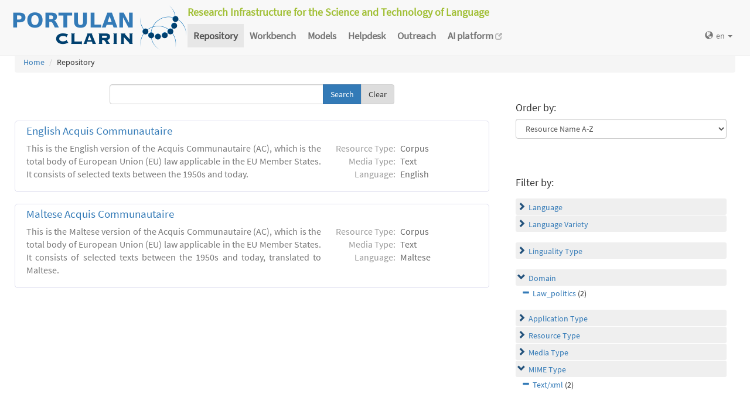

--- FILE ---
content_type: text/html; charset=utf-8
request_url: https://portulanclarin.net/repository/search/?q=&selected_facets=domainFilter_exact%3Alaw_politics&selected_facets=mimeTypeFilter_exact%3Atext/xml&sort=resourcename_asc
body_size: 20694
content:
<!DOCTYPE html>



<html lang="en">
    <head>
        
        <meta http-equiv="Content-Type" content="text/html; charset=utf-8">
        <meta http-equiv="X-UA-Compatible" content="IE=edge">
        <meta name="viewport" content="width=device-width, initial-scale=1">
        <title>
Search and Browse &ndash; PORTULAN CLARIN
</title>
        <meta name="description" content="PORTULAN CLARIN: Research Infrastructure for the Science and Technology of Language" />
        <meta name="keywords" content="AI, artificial intelligence, arts, audio, Brazil, CLARIN, CLARIN ERIC, cognitive science, computational linguistics, computer science, corpora, corpus, CPLP, cultural creativity, cultural heritage, data sets, datasets, data, scientific data, dependency bank, dialect, dialog, dictionary, digital humanities, discourse, EEG, ERP, ESFRI, events, fMRI, grammar, healthcare, helpdesk, human language, humanities, informatics, k-center, language, language engineering, language processing tools, language promotion, language resources, language teaching, language technology, lexica, lexicon, linguistics, morphology, named entity, named entity recognizer, named entity recognition, natural language, natural language processing, NLP, open science, parser, Portugal, portuguese, portuguese language, PORTULAN CLARIN, portulanclarin.net, pos tagger, pragmatics, processing tools, repository, research infrastructure, research infrastructure roadmap, science and technology of language, scientific resources, semantic analyser, semantics, social sciences, syntactic analyser, syntax, terminology, text, tools, treebank, video, workbench" />
        <link rel="shortcut icon" href="/static/images/favicon.ico" />
        <link rel="stylesheet" href="/static/css/bootstrap.min.css">
        <link rel="stylesheet" href="/static/css/portulanclarin/base.css">
        <link rel="stylesheet" href="/static/metashare/css/metashare.css">
        <script src="/static/js/jquery.min.js"></script>
        <script src="/static/js/bootstrap.min.js"></script>
        <script src="/static/js/portulanclarin/base.js"></script>
        <script src="/static/metashare/js/metashare.js"></script>
        
        
    </head>
    <body class="beta">

    


<header>
    <nav class="navbar navbar-default navbar-fixed-top">
        <div class="container-fluid">
            <div>
                <a class="navbar-brand" href="/">
                    <img width="300" height="80" alt="PORTULAN CLARIN"
                        src="/static/images/logo-80.png">
                </a>
                <div class="designation">
                    Research Infrastructure for the Science and Technology of Language
                </div>
                <button type="button" class="navbar-toggle collapsed"
                    data-toggle="collapse" data-target=".top-nav" aria-expanded="false">
                    <span class="sr-only">Toggle navigation</span>
                    <span class="icon-bar"></span>
                    <span class="icon-bar"></span>
                    <span class="icon-bar"></span>
                </button>
            </div>
            <div class="navbar-collapse collapse top-nav">
                <ul class="nav navbar-nav">
                    <li role="presentation" class="active">
                        <a href="/repository/search/">Repository</a>
                    </li>

                    <li role="presentation">
                        <a href="/workbench/">Workbench</a>
                    </li>

                    <li role="presentation">
                        <a href="/models/">Models</a>
                    </li>

                    <li role="presentation">
                        <a href="/helpdesk/">Helpdesk</a>
                    </li>

                    <li role="presentation">
                        <a href="/outreach/">Outreach</a>
                    </li>
                </ul>
                <ul class="nav navbar-nav navbar-right">
                    
                    
                    <li class="dropdown">
                        <form id="set-language-form" action="/repository/i18n/setlang/" method="POST">
                            <div style='display:none'><input type='hidden' name='csrfmiddlewaretoken' value='S5jXRsem9TPSKW9OYKX3lcTLbsn5fTFX' /></div>
                            <input name="next" type="hidden" value="">
                            <input name="language" type="hidden" value="en">
                        </form>
                        <a href="#" class="dropdown-toggle" data-toggle="dropdown" role="button"
                            aria-haspopup="true" aria-expanded="false"
                            ><span class="glyphicon glyphicon-globe" aria-hidden="true"></span>en
                            <span class="caret"></span></a>
                        <ul class="dropdown-menu set-language">
                        
                        
                        
                            
                            <li><a href="#" data-lang-code="en"
                                >en</a></li>
                            
                        
                            
                            <li><a href="#" data-lang-code="pt"
                                >pt</a></li>
                            
                        
                        </ul>
                    </li>
                </ul>
            </div>
        </div>
    </nav>
</header>


    
    <main class="container-fluid">
        
<ol class="breadcrumb">
    <li><a href="/">Home</a></li>
    
	
    <li>Repository
            
    </li>
</ol>

        <div id="messages">
            
            
            
        </div>
        
<script>
    $(document).ready(function () {
        $("#order-by-form").each(function () {
            this.reset();
        });

        $("div.filter").each(function () {
            var allDds = $(this).children("div").not('.subresult').nextUntil("div.accordion");
            if (allDds.length > 4) {
                // for 5 or less items we don't want to collapse, however, including the "more" link we would like to have at most 5 <div>s
	            var hideableDds = allDds.has("a.addableFacet"); // never hide selected facet items
	            if (hideableDds.length > 1) {
                    // don't replace a single item with a "more" link
                    hiddenDds = hideableDds.slice(
                        Math.max(0, 4 - (allDds.length - hideableDds.length))
                    ).hide();
                    var moreTxt = 'more', lessTxt = 'less';
                    hiddenDds.last().after($("<div><a href='#'>" + moreTxt + "</a></div>")
                        .children().first().click({ hiddenDds: hiddenDds }, function (e) {
                            e.preventDefault();
                            $(this).text($(this).text() == moreTxt ? lessTxt : moreTxt);
                            e.data.hiddenDds.slideToggle();
                        }).parent());
                }
            }
        });

        $("div.filter").hide();

        $("div.accordion").each(function () {
            $(this).next("div.filter").find("a.removableFacet").parents("div.filter").show();
            addStatus($(this));
        });

        $("div.accordion.expanded").each(function () {
            if ($(this).next("div.filter").find("a.removableFacet").length > 0) {
                $(this).addClass("selected");
            }
        });

        $("div.accordion").click(function () {
            if ($(this).next("div.filter").attr("style") == "display: none;") {
                $(this).addClass('expanded');
                $(this).removeClass('collapsed');
            } else {
                $(this).addClass('collapsed');
                $(this).removeClass('expanded');
            }
            $(this).next("div.filter").slideToggle();
        });
    });

    function addStatus(filter) {
        if (filter.next("div.filter").attr("style") == "display: none;") {
            filter.addClass('collapsed');
            filter.removeClass('expanded');
        } else {
            filter.addClass('expanded');
            filter.removeClass('collapsed');
        }
    }
</script>

<div class="row">
    <div class="content_box col-md-8">
        <form id="search-bar" action="." method="get">
            
            <div class="input-group">
                <input name="q" id="id_q" type="text" class="form-control" value="">
                <span class="input-group-btn">
                    <input id="search_button" class="btn btn-primary" type="submit" value="Search">
                    <a class="btn btn-default" href="/repository/search/">Clear</a>
                </span>
            </div>
        </form>

        <div class="panel borderless">

            
                

                <div class="panel borderless">
                    
                        <div class="resource-info panel-body row white_box"><div class="entry-title"><a href="/repository/browse/english-acquis-communautaire/2f653816a35a11e1a404080027e73ea2a7992eabb2a743e28c715f0094353cb8/">English Acquis Communautaire</a></div><div class="resource-description col-md-8 col-md-border"><p>This is the English version of the Acquis Communautaire (AC), which is the total body of European Union (EU) law applicable in the EU Member States. It consists of selected texts between the 1950s and today.</p></div><div class="resource-tags col-md-4"><table><tr><th>Resource Type:</th><td>Corpus</td></tr><tr><th rowspan="1">Media Type:</th><td>Text</td></tr><tr><th rowspan="1">Language:</th><td>English</td></tr></table></div></div>

                    
                        <div class="resource-info panel-body row white_box"><div class="entry-title"><a href="/repository/browse/maltese-acquis-communautaire/2d875be6a35a11e1a404080027e73ea2fd1adfb79b3648ae9fff2932e82cf95a/">Maltese Acquis Communautaire </a></div><div class="resource-description col-md-8 col-md-border"><p>This is the Maltese version of the Acquis Communautaire (AC), which is the total body of European Union (EU) law applicable in the EU Member States. It consists of selected texts between the 1950s and today, translated to Maltese.</p></div><div class="resource-tags col-md-4"><table><tr><th>Resource Type:</th><td>Corpus</td></tr><tr><th rowspan="1">Media Type:</th><td>Text</td></tr><tr><th rowspan="1">Language:</th><td>Maltese</td></tr></table></div></div>

                    
                    </div>

                
            
        </div>

    </div>

    <div class="right_box col-md-4">

        <div class="borderless panel panel-default">
            <div class="panel-body">
                <form id="order-by-form" action="." method="get">
                <h4>Order by:</h4>
                <select class="form-control" name="ordering" onChange="window.location.href=this.value;">
                    <option value="?q=&amp;selected_facets=domainFilter_exact%3Alaw_politics&amp;selected_facets=mimeTypeFilter_exact%3Atext/xml&amp;sort=resourcename_asc"  selected>Resource Name A-Z</option>
                    <option value="?q=&amp;selected_facets=domainFilter_exact%3Alaw_politics&amp;selected_facets=mimeTypeFilter_exact%3Atext/xml&amp;sort=resourcename_desc" >Resource Name Z-A</option>
                    <option value="?q=&amp;selected_facets=domainFilter_exact%3Alaw_politics&amp;selected_facets=mimeTypeFilter_exact%3Atext/xml&amp;sort=languagename_asc" >Language Name A-Z</option>
                    <option value="?q=&amp;selected_facets=domainFilter_exact%3Alaw_politics&amp;selected_facets=mimeTypeFilter_exact%3Atext/xml&amp;sort=languagename_desc" >Language Name Z-A</option>
                    <option value="?q=&amp;selected_facets=domainFilter_exact%3Alaw_politics&amp;selected_facets=mimeTypeFilter_exact%3Atext/xml&amp;sort=resourcetype_asc" >Resource Type A-Z</option>
                    <option value="?q=&amp;selected_facets=domainFilter_exact%3Alaw_politics&amp;selected_facets=mimeTypeFilter_exact%3Atext/xml&amp;sort=resourcetype_desc" >Resource Type Z-A</option>
                    <option value="?q=&amp;selected_facets=domainFilter_exact%3Alaw_politics&amp;selected_facets=mimeTypeFilter_exact%3Atext/xml&amp;sort=mediatype_asc" >Media Type A-Z</option>
                    <option value="?q=&amp;selected_facets=domainFilter_exact%3Alaw_politics&amp;selected_facets=mimeTypeFilter_exact%3Atext/xml&amp;sort=mediatype_desc" >Media Type Z-A</option>
                    
                </select>
                </form>
            </div>
        </div>

        
        <div class="borderless panel panel-default">
            <div class="panel-body">
                <h4>Filter by:</h4>
                
                    <div class="search-filter-group">
                        
                            
<div class="accordion"><a href="#" onclick="return false">Language</a></div>
<div class="filter">



    <div><a href="?q=&amp;selected_facets=domainFilter_exact%3Alaw_politics&amp;selected_facets=mimeTypeFilter_exact%3Atext/xml&amp;selected_facets=languageNameFilter_exact%3AEnglish&amp;sort=resourcename_asc" class="addableFacet">English</a>&nbsp;(1)</div>

    <div><a href="?q=&amp;selected_facets=domainFilter_exact%3Alaw_politics&amp;selected_facets=mimeTypeFilter_exact%3Atext/xml&amp;selected_facets=languageNameFilter_exact%3AMaltese&amp;sort=resourcename_asc" class="addableFacet">Maltese</a>&nbsp;(1)</div>

</div>

                        
                            
<div class="accordion"><a href="#" onclick="return false">Language Variety</a></div>
<div class="filter">



    <div><a href="?q=&amp;selected_facets=domainFilter_exact%3Alaw_politics&amp;selected_facets=mimeTypeFilter_exact%3Atext/xml&amp;selected_facets=languageVarietyFilter_exact%3ALegalese&amp;sort=resourcename_asc" class="addableFacet">Legalese</a>&nbsp;(2)</div>

</div>

                        
                    </div>
                
                    <div class="search-filter-group">
                        
                            
<div class="accordion"><a href="#" onclick="return false">Linguality Type</a></div>
<div class="filter">



    <div><a href="?q=&amp;selected_facets=domainFilter_exact%3Alaw_politics&amp;selected_facets=mimeTypeFilter_exact%3Atext/xml&amp;selected_facets=lingualityTypeFilter_exact%3AMonolingual&amp;sort=resourcename_asc" class="addableFacet">Monolingual</a>&nbsp;(2)</div>

</div>

                        
                    </div>
                
                    <div class="search-filter-group">
                        
                            
<div class="accordion"><a href="#" onclick="return false">Domain</a></div>
<div class="filter">

    <div><a href="?q=&amp;selected_facets=mimeTypeFilter_exact%3Atext/xml&amp;sort=resourcename_asc" class="removableFacet">Law_politics</a>&nbsp;(2)</div>
	



</div>

                        
                    </div>
                
                    <div class="search-filter-group">
                        
                            
<div class="accordion"><a href="#" onclick="return false">Application Type</a></div>
<div class="filter">



</div>

                        
                            
<div class="accordion"><a href="#" onclick="return false">Resource Type</a></div>
<div class="filter">



    <div><a href="?q=&amp;selected_facets=domainFilter_exact%3Alaw_politics&amp;selected_facets=mimeTypeFilter_exact%3Atext/xml&amp;selected_facets=resourceTypeFilter_exact%3Acorpus&amp;sort=resourcename_asc" class="addableFacet subfacet">Corpus</a>&nbsp;(2)</div>

</div>

                        
                            
<div class="accordion"><a href="#" onclick="return false">Media Type</a></div>
<div class="filter">



    <div><a href="?q=&amp;selected_facets=domainFilter_exact%3Alaw_politics&amp;selected_facets=mimeTypeFilter_exact%3Atext/xml&amp;selected_facets=mediaTypeFilter_exact%3Atext&amp;sort=resourcename_asc" class="addableFacet subfacet">Text</a>&nbsp;(2)</div>

</div>

                        
                            
<div class="accordion"><a href="#" onclick="return false">MIME Type</a></div>
<div class="filter">

    <div><a href="?q=&amp;selected_facets=domainFilter_exact%3Alaw_politics&amp;sort=resourcename_asc" class="removableFacet">Text/xml</a>&nbsp;(2)</div>
	



</div>

                        
                    </div>
                
            </div>
        </div>
        
    </div>

</div>

    </main>
    

    


<footer>
<div class="container-fluid">
<div class="row">
<div class="col-sm-12">

<table>
    <tr>
        <td>
            <p><a href="/usage/#why">why</a></p>
            <p><a href="/usage/#how">how</a></p>
        </td>
        <td>
            <p><a href="/rationale/#mission">mission</a></p>
            <p><a href="/rationale/#operation">operation</a></p>
            <p><a href="/rationale/#timeline">timeline</a></p>
            <p><a href="/rationale/#name">name</a></p>
        </td>
        <td>
            <p><a href="/who/#staff">staff</a></p>
            <p><a href="/who/#advisory">advisory</a></p>
            <p><a href="/who/#forum">forum</a></p>
            <p><a href="/who/#network">network</a></p>
            <p><a href="/background/">background</a></p>
        </td>
        <td>
            <p><a href="/ecosystem/#collaboration">collaboration</a></p>
            <p><a href="/ecosystem/#acknowledgements">acknowledgements</a></p>
            <p><a href="/ecosystem/#certification">certification</a></p>
        </td>
        <td>
            <p><a href="/agreement/#depositing">depositing</a></p>
            <p><a href="/agreement/#licensing">licensing</a></p>
        </td>
        <td>
            <p><a href="/k-centre">k-centre</a></p>
        </td>
        <td>
            <p><a href="/legal/#terms">terms</a></p>
            <p><a href="/legal/#privacy">privacy</a></p>
        </td>
        <td>
            <p><a href="/contact/">contact</a></p>
        </td>
        <td class="social-icons">
            <a title="CLARIN ERIC" href="http://clarin.eu/"
                target="_blank"><img
                    src="/static/images/footer/clarin-20.png"
                    alt="CLARIN ERIC"></a>
            <a title="CLARIN @ Videolectures"
                href="http://videolectures.net/clarin/"
                target="_blank"><img
                    src="/static/images/footer/videolectures-20.png"
                    alt="CLARIN @ Videolectures"></a>
            <a title="CLARIN @ Github"
                href="https://github.com/clarin-eric/"
                target="_blank"><img
                    src="/static/images/footer/github-24.png"
                    alt="CLARIN @ Github"></a>
            <a title="CLARIN News"
                href="https://clarin.eu/news/" target="_blank"><img
                    src="/static/images/footer/list-24.png"
                    alt="CLARIN News"></a>
            <a title="CLARIN @ LinkedIn"
                href="https://www.linkedin.com/company/clarin-eric/"
                target="_blank"><img
                    src="/static/images/footer/linkedin-24.png"
                    alt="CLARIN @ LinkedIn"></a>
            <a title="CLARIN @ Twitter"
                href="https://twitter.com/clarineric"
                target="_blank"><img
                    src="/static/images/footer/twitter-24.png"
                    alt="CLARIN @ Twitter"></a>
            <a title="CLARIN @ YouTube"
                href="https://www.youtube.com/channel/UCJPks1mzisqsS4NrBFKIWag"
                target="_blank"><img
                    src="/static/images/footer/youtube-24.png"
                    alt="CLARIN @ YouTube"></a>

        </td>
    </tr>
</table>

</div> <!-- container-fluid -->
</div> <!-- row -->
</div> <!-- col-sm-12 -->
</footer>

    <!-- Matomo -->
<script>
  var _paq = window._paq || [];
  /* tracker methods like "setCustomDimension" should be called before "trackPageView" */
  _paq.push(['setDocumentTitle', document.title]);
  _paq.push(['trackPageView']);
  _paq.push(['enableLinkTracking']);
  (function() {
      var u="//matomo.portulanclarin.net/";
      _paq.push(['setTrackerUrl', u+'matomo.php']);
      _paq.push(['setSiteId', '1']);
      var d=document, g=d.createElement('script'), s=d.getElementsByTagName('script')[0];
      g.type='text/javascript'; g.async=true; g.defer=true; g.src=u+'matomo.js'; s.parentNode.insertBefore(g,s);
    })();
</script>
<!-- End Matomo Code -->

    </body>
</html>


--- FILE ---
content_type: text/css
request_url: https://portulanclarin.net/static/css/portulanclarin/base.css
body_size: 5687
content:
@font-face {
    font-family: "Source Sans Pro";
    src: url("../../fonts/SourceSansPro-Regular.ttf");
}

body {
    font-family: "Source Sans Pro", Calibri, Arial, Helvetica, sans-serif;
}

/* debug ribbon */
body.debug:after {
    content: "debug";
    position: fixed;
    width: 80px;
    height: 25px;
    top: 7px;
    right: -20px;
    -ms-transform:rotate(45deg);
    -webkit-transform:rotate(45deg);
    transform:rotate(45deg);
    line-height: 27px;
    font-size: 13px;
    z-index: 2000;
    background: #EE8E4A;
    text-align: center;
    font-family: sans-serif;
    text-transform: uppercase;
    font-weight: bold;
    color: #fff;
}

/* https://www.clarin.eu/content/styleguide#colorpalette */
.designation {
    font-size: 130%;
    font-weight: bold;
    color: #A2C037;
    margin-top:8px;
    margin-bottom: -1em;
}

.top-nav {
    margin-bottom: 0.5em;
}

.navbar-brand {
    height: 80px;
    padding: 0 !important;
}

.scroll-collapsed .navbar-brand {
    height: 50px;
}

header .navbar-toggle {
    margin-left: 1.5em;
}

header .navbar .dropdown-menu {
    min-width: 58px;
}

.navbar-nav > li > a {
    margin-top: 25px;
    margin-bottom: 0;
    padding: 10px;
    font-size: 120%;
    font-weight: bold;
}

.navbar-right > li > a {
    font-size: 100%;
    font-weight: normal;
}

.navbar-right > li.dropdown {
    margin-left: 3em;
}

.navbar-right > li.dropdown .glyphicon {
    margin-right: 5px;
}

.container-fluid {
    max-width: 90em;
}

.container-fluid.unconstrained {
    max-width: none;
}

main {
    margin-top: 88px;
    padding: 0 20px;
}

main h2, main h4 {
    margin-top: 15px;
}

.control-label {
    text-align: right;
}

.left {
    text-align: left !important;
}

.right {
    text-align: right !important;
}

.center {
    text-align: center !important;
}

.to-the-left {
    margin-right: auto !important;
}

.to-the-right {
    margin-left: auto !important;
}

.centered {
    margin-left: auto !important;
    margin-right: auto !important;
}

.right button {
    margin-top: 10px;
}

footer {
    border-top: 1px solid #e7e7e7;
    margin-top: 20px;
    padding-top: 10px;
    padding-bottom: 10px;
    padding-left: 20px;
    padding-right: 20px;
    background-color: white;
}

footer a {
    color: #777;
}


footer table {
    width: 100%;
}

footer table td {
    vertical-align: top;
    padding-right: 30px;
}

.social-icons {
    white-space: nowrap;
    opacity: .4;
    text-align: right;
    padding: 0 !important;
}

.social-icons a img {
    margin-left: 14px;
}

footer p {
    margin:0;
}

.navbar-fixed-top {
    min-height: 60px;
    padding-left: 20px;
    padding-right: 20px;
}

.portulanclarin-captcha {
    position: fixed;
    top: 50%;
    transform: translate(0, -50%);
}

#clarin-app-batch-modal {
    position: fixed;
    top: 50%;
    transform: translate(0, -35%);
    height: 100%;
}

#clarin-app-batch-form .form-fields {
    min-height: 5em;
    padding: 2em 0 2em 0;
}

.narrow {
    max-width: 30em;
    margin: 0 auto;
}

.medium {
    max-width:43em;
    margin: 0 auto;
}

.wide {
    max-width: 60em;
    margin: 0 auto;
}

@media (min-width: 768px) {
    /* by default we do not show the links when .scroll-collapsed is present */
    .navbar-fixed-top.scroll-collapsed .navbar-collapse.collapse {
        display: none !important;
    }
    .navbar-fixed-top.scroll-collapsed .navbar-brand img {
        width: 225px;
        height: 60px;
    }
    /* show the links when .in is present */
    .navbar-fixed-top.scroll-collapsed .navbar-collapse.collapse.in {
        display: block !important;
    }
    .navbar-fixed-top.scroll-collapsed .navbar-collapse.collapsing {
        overflow-x: hidden !important;
    }
    /* always show the hamburger when .scroll-collapsed is present */
    .navbar-fixed-top.scroll-collapsed .collapsed {
        display: block !important;
    }
    main {
        min-height: 480px;
    }
}

ol.lower-alpha li {
    list-style-type: lower-alpha;
}

ol.decimal li {
    list-style-type: decimal;
}

.indent {
    margin-left: 1em;
}

dl dd {
    margin-left: 2em;
    margin-bottom: .5em;
}

.table-borderless th,
.table-borderless td,
.table-borderless thead th,
.table-borderless tbody tr,
.table-borderless tbody tr td,
.table-borderless tbody + tbody {
    border: none;
}

.vsep5, .tsep5 {
    margin-top: 5px;
}

.vsep10, .tsep10 {
    margin-top: 10px;
}

.vsep20, .tsep20 {
    margin-top: 20px;
}

.vsep40, .tsep40 {
    margin-top: 40px;
}

.vsep5, .bsep5 {
    margin-bottom: 5px;
}

.vsep10, .bsep10 {
    margin-bottom: 10px;
}

.vsep20, .bsep20 {
    margin-bottom: 20px;
}

.vsep40, .bsep40 {
    margin-bottom: 40px;
}

.hsep5, .lsep5 {
    margin-left: 5px;
}

.hsep10, .lsep10 {
    margin-left: 10px;
}

.hsep20, .lsep20 {
    margin-left: 20px;
}

.hsep40, .lsep40 {
    margin-left: 40px;
}

.hsep5, .rsep5 {
    margin-right: 5px;
}

.hsep10, .rsep10 {
    margin-right: 10px;
}

.hsep20, .rsep20 {
    margin-right: 20px;
}

.hsep40, .rsep40 {
    margin-right: 40px;
}

#ongoing-request-indicator {
    display: none;
    position: relative;
    margin-right: -40px;
    color: gray;
    height: 32px;
    line-height: 32px;
    width: 32px;
    font-size: 32px;
    text-align: center;
    vertical-align: middle;
}

.btn-default {
    background-color: #ddd !important;
    border-color: #ccc !important;
    color: #333 !important;
}

#CookielawBanner {
    position: fixed;
    bottom: 20px;
    left: 0;
    width: 100%;
    background-color: transparent;
    z-index: 10000;
}

#CookielawBanner .panel {
    position: relative;
    max-width: 55em;
    margin: 0 auto;
}

#CookielawBanner .panel .btn {
    margin: 10px;
}


--- FILE ---
content_type: text/css
request_url: https://portulanclarin.net/static/metashare/css/metashare.css
body_size: 2979
content:
@font-face {
    font-family: "Source Sans Pro";
    src: url("../fonts/SourceSansPro-Regular.ttf");
}


div.panel-body {
    min-width: 100%;
}

.search-bar {
    margin-top: 2%;
}

.meta-logo {
    border: 1px solid #ccc;
    width: 850px;
    padding: 10px;
    background-color: #fff;
}

#q {
    display: inline-block !important;
    max-width: 75%;
}

#search-bar {
    max-width: 60%;
    margin: 0 auto;
    padding: 0;
    padding-bottom: 1em;
}

.navbar-static-top {
    min-height: 60px;
}

div.borderless {
    border: 0;
    box-shadow: none;
}

ul.pagination {
    display:table;
    margin: 0 auto;
}

ul.pagination a {
    cursor: pointer;
}

div.searchbox, #headerNav ul {
    width: 100%;
}

div.resource-info {
    width: 100%;
    background-color: #FFF;
    padding: 4px;
    margin: .9em 0 .3em;
    color: #777;
    border-radius: 5px 5px 5px 5px;
    border: 1px solid #dde;
    font-size: 12pt;
    font-weight: normal;
    display: inline-block;
}

div.resource-info>div.resource-description {
    text-align: justify;
    font-weight: normal;
    text-justify: inter-word;
    display: inline-block;
    /*border-right: 1px solid #d7d7d7;*/
    margin-bottom: 5px;
}

div.resource-info>div.accessStats {
    float: right;
}

div.resource-info>div.accessStats>img {
    vertical-align: middle;
    margin: 0 .25em 0 .3em;
}

div.resource-info>div.entry-title {
    padding-left: 15px;
    font-size: 14pt;
    padding-bottom: 5px;
}

div.filter {
    padding-left: 30px;
    text-indent: -15px;
}

div.collapsed {
    background-color: rgb(239, 239, 239);
    border-radius: 3px;
    margin-bottom: 1px;
    padding: 3px;
}

div.expanded {
    background-color: rgb(239, 239, 239);
    border-radius: 3px;
    margin-bottom: 1px;
    padding: 3px;
}


/* Icon codes come from bootstrap.min.css Glyphicon's site codes are different. */
div.collapsed:before {
    font-family: "Glyphicons Halflings";
    content: "\e080";
    margin-right: 5px;
    color: #23527c;
}

div.expanded:before {
    font-family: "Glyphicons Halflings";
    content: "\e114";
    margin-right: 5px;
    color: #23527c;
}

a.addableFacet:before {
    position: relative;
    left: -5px;
    font-family: "Glyphicons Halflings";
    content: "\002b";
}

a.removableFacet:before {
    position: relative;
    left: -5px;
    font-family: "Glyphicons Halflings";
    content: "\2212";
}

div.resource-tags {
    padding: 0 0 0 .5em;
}

div.resource-tags table {
    width: 100%;
}

div.resource-tags table th {
    width: 7em;
    text-align: right;
    padding-right: .5em;
    vertical-align: top;
    font-weight: normal;
    color: #999;
}
div.resource-tags table td {
    color:#666;
}

.social-icons a img {
    margin-left: 14px;
}

#confirm-form {
    display: inline;
}

.search-filter-group {
    margin: 18px 0;
}

input[type="checkbox"] {
    float: left;
    margin-right: 10px;
    margin-top: 4px;
}

iframe {
    margin-bottom: 20px;
    border: 1px solid black;
}


--- FILE ---
content_type: application/javascript
request_url: https://portulanclarin.net/static/metashare/js/metashare.js
body_size: 5346
content:
function addFormHelper() {
	var fields = $('.form_helper').find('input');
	for (var i = 0; i <= fields.length; i++) {
		if ($(fields[i]).attr('type') == 'text') {
			$(fields[i]).attr({ value: $(fields[i]).attr('defaultText') });
		}
	}

	$('.form_helper').find('input[defaultText]').focusin(
		function () {
			if ($(this).attr('type') == 'text') {
				var deftext = $(this).attr("defaultText");
				var text = $(this).attr("value");
				if (deftext == text) {
					$(this).attr({ value: "" });
				}
			}
		}
	);

	$('.form_helper').find('input[defaultText]').focusout(
		function () {
			var deftext = $(this).attr("defaultText");
			var text = $(this).attr("value");
			if (text == "") {
				$(this).attr({ value: deftext });
			}
		}
	);

	$('.form_helper').submit(
		function () {
			$(this).find('input[defaultText]').each(
				function () {
					var deftext = $(this).attr("defaultText");
					var text = $(this).attr("value");
					if (text == deftext) {
						$(this).attr({ value: "" });
					}
				}
			)
		}
	);
}


// Drop-down menu
var timeout = 500;
var closetimer = 0;
var ddmenuitem = 0;

function jsddm_open() {
	jsddm_canceltimer();
	jsddm_close();
	ddmenuitem = $(this).find('ul').eq(0).css('visibility', 'visible');
}

function jsddm_close() { if (ddmenuitem) ddmenuitem.css('visibility', 'hidden'); }

function jsddm_timer() { closetimer = window.setTimeout(jsddm_close, timeout); }

function jsddm_canceltimer() {
	if (closetimer) {
		window.clearTimeout(closetimer);
		closetimer = null;
	}
}

$(document).ready(function () {
	$('#jsddm > li').bind('mouseover', jsddm_open);
	$('#jsddm > li').bind('mouseout', jsddm_timer);
});

document.onclick = jsddm_close;

$(function () {
	$('#id_purpose').change(function () {
		if ($('#id_purpose>option:selected').text() == 'Other') {
			$("#id_other_purpose").show();
			$("label[for='id_other_purpose']").show();
		} else {
			$("#id_other_purpose").hide();
			$("label[for='id_other_purpose']").hide();
		}
	}).change(); // fire it once on page-load if you need to do anything based on the current value
});

portulanclarin.metashare = {};

portulanclarin.metashare.init = function () {
	portulanclarin.metashare.captcha.events.submitAssign();
	portulanclarin.metashare.captcha.events.enterPress();
}

portulanclarin.metashare.hasRequestedProcessing = false;

portulanclarin.metashare.submit = function (data, url, onSuccess, onFail) {
	if (!portulanclarin.metashare.hasRequestedProcessing) {
		portulanclarin.metashare.captcha.wrapWithCaptcha(function () {
			portulanclarin.showRequestIndicator();
			portulanclarin.metashare.hasRequestedProcessing = true;
			data['token'] = portulanclarin.humanValidatorToken;
			$.post({
				url: url,
				data: JSON.stringify(data),
				beforeSend: portulanclarin.csrfCookie.getBeforeSend(data.csrfmiddlewaretoken),
			}).done(function (response) {
				portulanclarin.hideRequestIndicator();
				portulanclarin.metashare.hasRequestedProcessing = false;
				onSuccess(response);
			}).fail(function (response) {
				portulanclarin.hideRequestIndicator();
				portulanclarin.metashare.hasRequestedProcessing = false;
				onFail(response);
			});
		});
	}
};

portulanclarin.metashare.captcha = {
	callbackCache: null,
	events: {
		submitAssign: function () {
			$("#captcha-container").on("click", ".captcha-submit", portulanclarin.metashare.captcha.onSubmit);
		},
		enterPress: function () {
			$("#captcha-container").on("keydown", "#id_captcha_1", portulanclarin.metashare.captcha.onEnterPress);
		},
	},
	onEnterPress: function (evt) {
		if (evt.keyCode === 13) {
			evt.preventDefault();
			portulanclarin.metashare.captcha.onSubmit();
		}
	},
	wrapWithCaptcha: function (callback, captchaUrl=portulanclarin.humanValidatorUrl) {
		$.get({
			url: captchaUrl,
		}).done(function (data) {
			portulanclarin.metashare.captcha.callbackCache = callback;
			$("#captcha-container").append(data["captcha"]);
			portulanclarin.metashare.captcha.show();
		});
	},
	show: function () {
		portulanclarin.metashare.captcha.fixVisibility();
		$(".portulanclarin-captcha").modal('show');
	},
	hide: function () {
		$(".portulanclarin-captcha").modal('hide');
	},
	remove: function () {
		$(".portulanclarin-captcha").remove();
	},
	replace: function (form) {
		portulanclarin.metashare.captcha.hide();
		$(".portulanclarin-captcha").replaceWith(form);
		portulanclarin.metashare.captcha.show();
	},
	fixVisibility: function () {
		var capElement = $(".captcha");
		capElement.show();
		$("#id_captcha_1").show();
	},
	onSubmit: function () {
		var data = portulanclarin.formToJSON(".portulanclarin-captcha form");
		$.post({
			url: portulanclarin.humanValidatorUrl,
			data: JSON.stringify(data),
			beforeSend: portulanclarin.csrfCookie.getBeforeSend(data.csrfmiddlewaretoken),
		}).done(function (response) {
			if (response.hasOwnProperty("token")) {
				portulanclarin.metashare.captcha.hide();
				portulanclarin.metashare.captcha.remove();
				portulanclarin.humanValidatorToken = response['token'];
				if (portulanclarin.metashare.captcha.callbackCache !== null) {
					portulanclarin.metashare.captcha.callbackCache();
					portulanclarin.metashare.captcha.callbackCache = null;
				}
			} else {
				portulanclarin.metashare.captcha.replace(response["captcha"]);
			}
		});
	},
};

portulanclarin.registerApp(portulanclarin.metashare);


--- FILE ---
content_type: application/javascript
request_url: https://portulanclarin.net/static/js/portulanclarin/base.js
body_size: 6816
content:
"use strict";


var portulanclarin = function () {
    var apps = [];

    return {
        init: function () {
            $.each(apps, function (i, app) {
                app.init();
            });
        },
        registerApp: function (app) {
            apps.push(app);
        }
    };
}();

$(document).ready(portulanclarin.init);

portulanclarin.showRequestIndicator = function () {
    var ongoingRequestIndicator = $("#ongoing-request-indicator");
    if (!ongoingRequestIndicator.length) {
        var parent = $("#submit").closest(".form-actions");
        if (parent.length == 1) {
            ongoingRequestIndicator = $('<span id="ongoing-request-indicator"><i class="fa fa-gear fa-spin lsep10"></i></span>');
            ongoingRequestIndicator.appendTo(parent);
        }
    }

    if (ongoingRequestIndicator.length) {
        ongoingRequestIndicator.show();
    }
};

portulanclarin.hideRequestIndicator = function () {
    var ongoingRequestIndicator = $("#ongoing-request-indicator");
    if (ongoingRequestIndicator.length) {
        ongoingRequestIndicator.hide();
    }
};

portulanclarin.submitted = false;

portulanclarin.submit = function (data, url, onSuccess, onFail) {
    if (!portulanclarin.submitted) {
        portulanclarin.showRequestIndicator();
        portulanclarin.submitted = true;
        $.post({
            url: url,
            data: JSON.stringify(data),
            beforeSend: portulanclarin.csrfCookie.getBeforeSend(data.csrfmiddlewaretoken),
        }).done(function (response) {
            portulanclarin.hideRequestIndicator();
            portulanclarin.submitted = false;
            onSuccess(response);
        }).fail(function (response) {
            portulanclarin.hideRequestIndicator();
            portulanclarin.submitted = false;
            onFail(response);
        });
    }
};

portulanclarin.formToJSON = function (selector) {
    var form = $(selector);
    var values = {};
    form.find(":input").each(function () {
        var input = $(this);
        var name = input.attr("name");
        if (name !== undefined) {
            values[name] = input.val();
        }
    });
    return values;
};

portulanclarin.languageSelection = {
    init: function () {
        $('ul.set-language li a').click(function (evt) {
            evt.preventDefault();
            var lang = $(this).attr('data-lang-code');
            var next = window.location.pathname + window.location.hash;
            var form = $('#set-language-form');
            form.find("input[name='next']").val(next);
            form.find('input[name="language"]').val(lang);
            form.submit();
        });
    },
};

portulanclarin.registerApp(portulanclarin.languageSelection);

portulanclarin.formProcessing = {
    checkIfRequiredFilled: function (formSelector, forbiddenValues = ['']) {
        var form = $(formSelector);
        var errors = 0;
        form.find("input, textarea, select").each(function (idx, el) {
            if ($(this).css('display') !== 'none') {
                var formGroupDiv = $(this).closest("div.form-group");
                var inputValue = $(this).val();
                if ($(this).prop("required") && forbiddenValues.indexOf(inputValue) !== -1) {
                    if (!formGroupDiv.hasClass("has-error")) {
                        formGroupDiv.addClass("has-error");
                        $(this).after(`<div class="help-block">${portulanclarin.messages.formFieldRequired}</div>`);
                    }
                    errors++;
                } else if ($(this).prop("required") && forbiddenValues.indexOf(inputValue) === -1 && formGroupDiv.hasClass("has-error")) {
                    formGroupDiv.removeClass("has-error");
                    formGroupDiv.find("div.help-block").remove();
                }
            }
        });
        return errors === 0;
    },
};

portulanclarin.uiAdjustments = {
    init: function () {
        this.extendTopMenu();
        this.setUIHeight();
        $(window).on('resize', this.setUIHeight);
    },

    extendTopMenu: function () {
        var lang = $('#set-language-form input[name="language"]').val();
        if (lang === "en") {
            $('<li role="presentation"><a href="https://evaristo.ai/" target="_blank">AI platform <span class="glyphicon glyphicon-new-window"  style="font-size: 70%; font-weight: normal; opacity:.5;" aria-hidden="true"></span></a></li>')
            .insertAfter(
                $('.top-nav ul.navbar-nav li').filter(function() {
                    return $(this).text().trim() === 'Outreach';
                })
            );
        } else {
            $('<li role="presentation"><a href="https://evaristo.ai/" target="_blank">Plataforma de IA <span class="glyphicon glyphicon-new-window"  style="font-size: 70%; font-weight: normal; opacity:.5;" aria-hidden="true"></span></a></li>')
            .insertAfter(
                $('.top-nav ul.navbar-nav li').filter(function() {
                    return $(this).text().trim() === 'Alcance';
                })
            );
        }
    },

    setUIHeight: function () {
        var windowHeight = $(window).innerHeight();
        // Because the header's true height is not 0
        // It's where main begins.
        var headerHeight = $("main").offset().top;
        var footerHeight = $("footer").outerHeight(true);
        $("main").css("min-height", `${windowHeight - footerHeight - headerHeight}px`);
    },
};

portulanclarin.registerApp(portulanclarin.uiAdjustments);

portulanclarin.csrfCookie = {};

portulanclarin.csrfCookie.getBeforeSend = function (csrftoken) {
    return function (xhr, settings) {
        if (!this.crossDomain) {
            xhr.setRequestHeader("X-CSRFToken", csrftoken);
            xhr.setRequestHeader("Content-Type", "application/json");
        }
    }
};

portulanclarin.scrollApp = {};

portulanclarin.scrollApp.heightScrollCheck = function () {
    var offset = $(window).scrollTop();
    var navBar = $(".navbar-fixed-top");
    if (offset > 10) {
        if (!navBar.hasClass("scroll-collapsed")) {
            navBar.addClass("scroll-collapsed");
        }
    } else {
        if (navBar.hasClass("scroll-collapsed")) {
            navBar.removeClass("scroll-collapsed");
        }
    }
};

portulanclarin.scrollApp.init = function () {
    $(window).scroll(portulanclarin.scrollApp.heightScrollCheck);
    $(".navbar-fixed-top .top-nav").on("shown.bs.collapse", function () {
        $(".navbar-fixed-top .navbar-brand img").height(80).width(300);

    });
    $(".navbar-fixed-top .top-nav").on("hide.bs.collapse", function () {
        $(".navbar-fixed-top .navbar-brand img").height(60).width(225);

    });
    portulanclarin.scrollApp.heightScrollCheck();
};

portulanclarin.registerApp(portulanclarin.scrollApp);
